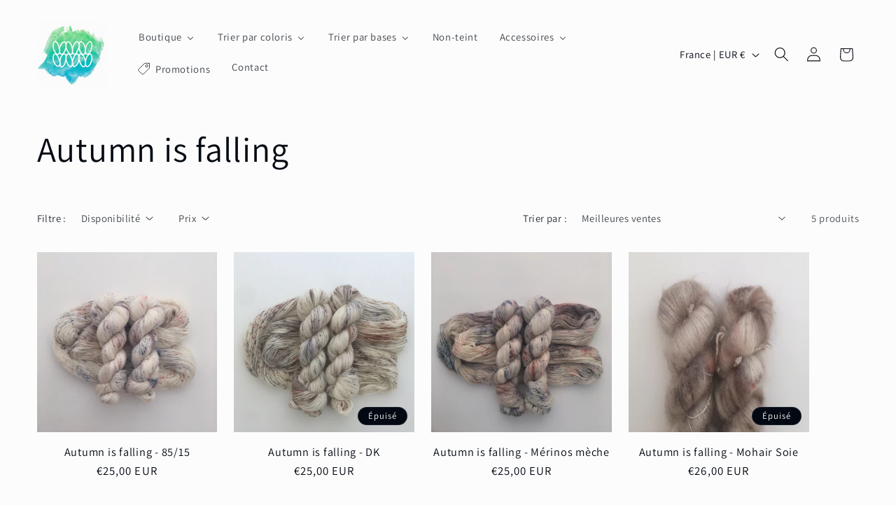

--- FILE ---
content_type: application/x-javascript
request_url: https://app.sealsubscriptions.com/shopify/public/status/shop/lebruitdesaiguilles.myshopify.com.js?1769242575
body_size: -267
content:
var sealsubscriptions_settings_updated='1767864354';